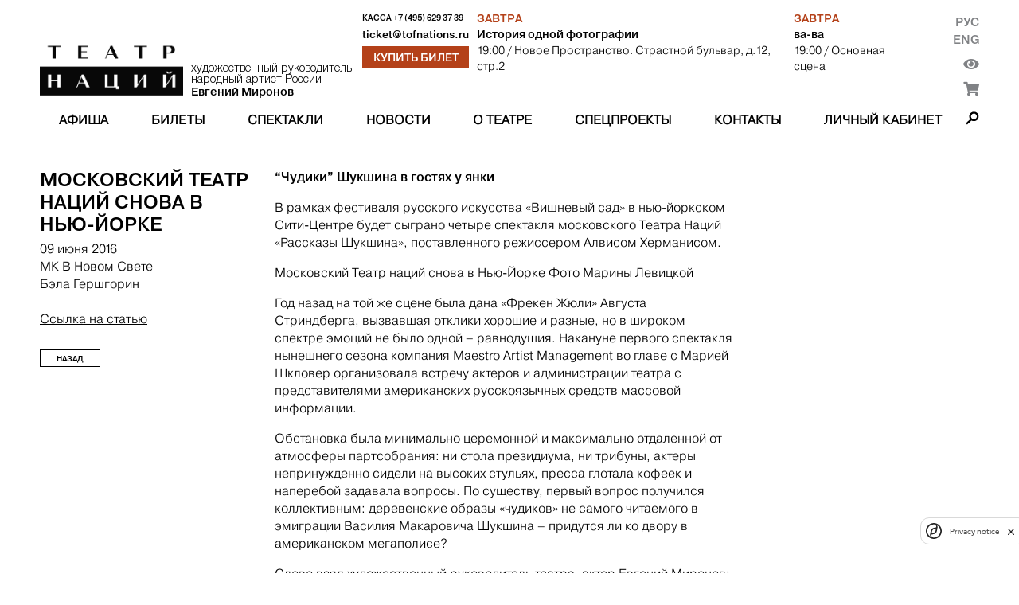

--- FILE ---
content_type: text/html; charset=utf-8
request_url: https://theatreofnations.ru/articles/moskovskii-teatr-natsii-snova-v-nu-iorke
body_size: 10292
content:


<!DOCTYPE html>
<html lang="ru">
    <head>
        <meta charset="UTF-8">
        <meta name="viewport" content="width=device-width, initial-scale=1.0">
        <meta http-equiv="X-UA-Compatible" content="ie=edge">

        <title>Театр Наций</title>
        <meta name="description" content="Официальный сайт Театра Наций. Художественный руководитель народный артист России Евгений Миронов">

        <link rel="shortcut icon" type="image/png" href="https://cdn.theatreofnations.ru/static/core/img/favicon.ico"/>
        <link href="https://fonts.googleapis.com/css?family=Raleway:100,600,700" rel="stylesheet" type="text/css">
        <link rel="stylesheet" href="https://cdn.theatreofnations.ru/static/core/fontawesome-free-5.15.4-web/css/all.css">
        <link rel="stylesheet" href="https://cdn.theatreofnations.ru/static/core/css/swipebox.min.css">
        <link rel="stylesheet" href="https://cdn.theatreofnations.ru/static/core/css/splide-core.min.css">
        <link rel="stylesheet" href="https://cdn.theatreofnations.ru/static/core/css/special.css">
        <link rel="stylesheet" href="https://cdn.theatreofnations.ru/static/core/confirm/jquery-confirm.min.css">
        <link rel="stylesheet" href="https://cdn.theatreofnations.ru/static/core/confirm/jquery-confirm-base.css">
        <link rel="stylesheet" type="text/css" href="https://cdn.theatreofnations.ru/static/core/tooltipster/css/tooltipster.bundle.min.css" />
        <link rel="stylesheet" type="text/css" href="https://cdn.theatreofnations.ru/static/core/tooltipster/css/plugins/tooltipster/sideTip/themes/tooltipster-sideTip-borderless.min.css" />

        <link rel="stylesheet" href="https://cdn.theatreofnations.ru/static/core/css/three-dots.css" >
        <link rel="stylesheet" href="https://cdn.theatreofnations.ru/static/core/chosen/chosen.min.css">
        <link rel="stylesheet" href="https://cdn.theatreofnations.ru/static/core/css/main.css?v=41">
        <link rel="stylesheet" href="https://cdn.theatreofnations.ru/static/core/css/header.css?v=19">

        


<!--        <script src='https://www.google.com/recaptcha/api.js?render=6LdtcPshAAAAAP_NuhAyfGZTZjOXbfJ_FrJJqRqW'></script>-->
<!--        <script src="https://captcha-api.yandex.ru/captcha.js" defer></script>-->
        <script src="https://smartcaptcha.yandexcloud.net/captcha.js" defer></script>


        <script>
            const RECAPTCHA_PUBLIC_KEY = '6LdtcPshAAAAAP_NuhAyfGZTZjOXbfJ_FrJJqRqW'
            const SMARTCAPTCHA_PUBLIC_KEY = 'ysc1_ZFrnqZNxvGRQLJHhqFpgRB79tFRHHjrVJ4afYyQHb4756799'
        </script>
        <script type="text/javascript" src="https://cdn.theatreofnations.ru/static/core/js/jquery-3.6.0.min.js"></script>
        <script type="text/javascript" src="https://cdn.theatreofnations.ru/static/core/js/vue%402.js"></script>

        
        
            <script>
          (function(i,s,o,g,r,a,m){i['GoogleAnalyticsObject']=r;i[r]=i[r]||function(){
          (i[r].q=i[r].q||[]).push(arguments)},i[r].l=1*new Date();a=s.createElement(o),
          m=s.getElementsByTagName(o)[0];a.async=1;a.src=g;m.parentNode.insertBefore(a,m)
          })(window,document,'script','https://www.google-analytics.com/analytics.js','ga');

          ga('create', 'UA-37661595-1', 'auto');
          ga('send', 'pageview');
          ga('require', 'ec');

        </script>
<!-- Google tag (gtag.js) -->
<script async src="https://www.googletagmanager.com/gtag/js?id=G-ZNZ5DMS0E4"></script>
<script>
  window.dataLayer = window.dataLayer || [];
  function gtag(){dataLayer.push(arguments);}
  gtag('js', new Date());

  gtag('config', 'G-ZNZ5DMS0E4');
</script>
<!-- Top.Mail.Ru counter --> 
<script type="text/javascript"> 
var _tmr = window._tmr || (window._tmr = []); 
_tmr.push({id: "3505662", type: "pageView", start: (new Date()).getTime()}); 
(function (d, w, id) { 
  if (d.getElementById(id)) return; 
  var ts = d.createElement("script"); ts.type = "text/javascript"; ts.async = true; ts.id = id; 
  ts.src = "https://top-fwz1.mail.ru/js/code.js"; 
  var f = function () {var s = d.getElementsByTagName("script")[0]; s.parentNode.insertBefore(ts, s);}; 
  if (w.opera == "[object Opera]") { d.addEventListener("DOMContentLoaded", f, false); } else { f(); } 
})(document, window, "tmr-code"); 
</script> 
<noscript><div><img src="https://top-fwz1.mail.ru/counter?id=3505662;js=na" style="position:absolute;left:-9999px;" alt="Top.Mail.Ru" /></div></noscript> 
<!-- /Top.Mail.Ru counter -->
        <!-- Yandex.Metrika counter -->
        <script type="text/javascript" >
           (function(m,e,t,r,i,k,a){m[i]=m[i]||function(){(m[i].a=m[i].a||[]).push(arguments)};
           m[i].l=1*new Date();k=e.createElement(t),a=e.getElementsByTagName(t)[0],k.async=1,k.src=r,a.parentNode.insertBefore(k,a)})
           (window, document, "script", "https://mc.yandex.ru/metrika/tag.js", "ym");

           ym(74468419, "init", {
                clickmap:true,
                trackLinks:true,
                accurateTrackBounce:true,
                webvisor:false
           });
        </script>
        <noscript><div><img src="https://mc.yandex.ru/watch/74468419" style="position:absolute; left:-9999px;" alt="" /></div></noscript>
        <!-- /Yandex.Metrika counter -->
<!-- Yandex.Metrika counter --> <script type="text/javascript" > (function (d, w, c) { (w[c] = w[c] || []).push(function() { try { w.yaCounter35221590 = new Ya.Metrika({ id:35221590, clickmap:true, trackLinks:true, accurateTrackBounce:true, webvisor:true, ecommerce:"dataLayer" }); } catch(e) { } }); var n = d.getElementsByTagName("script")[0], s = d.createElement("script"), f = function () { n.parentNode.insertBefore(s, n); }; s.type = "text/javascript"; s.async = true; s.src = "https://mc.yandex.ru/metrika/watch.js"; if (w.opera == "[object Opera]") { d.addEventListener("DOMContentLoaded", f, false); } else { f(); } })(document, window, "yandex_metrika_callbacks"); </script> <noscript><div><img src="https://mc.yandex.ru/watch/35221590" style="position:absolute; left:-9999px;" alt="" /></div></noscript> <!-- /Yandex.Metrika counter -->
<script async src="https://culturaltracking.ru/static/js/spxl.js?pixelId=32953" data-pixel-id="32953"></script>
        

        
    </head>

    <body>
        


<header>
    <div class="container">
    <div class="header-row header-top">
        <div class="header-top__logo_block">
            <a href="/" class="header-top__logo">
                <img src="https://cdn.theatreofnations.ru/static/core/img/new_logo.png" alt="logo">
            </a>
            <a href="#" class="header-top__caption">
                <div>художественный руководитель</div>
                <div>народный артист России</div>
                <div><b>Евгений Миронов</b></div>
            </a>
        </div>
        <div class="header-top__phone_block">
            <div class="header-top__phone">
                <span>Касса </span>
                <a href="tel:+7 (495) 629 37 39">+7 (495) 629 37 39</a>
            </div>

            
            
            <div class="header-top__email">
                <a href="mailto:ticket@tofnations.ru">ticket@tofnations.ru</a>
            </div>
            
            <a class="btn btn_inverted" href="/events/">Купить билет</a>
        </div>
        <div class="header-top__repertoire_block">
            
    <div class="header-top__repertoire">
        <div class="header-top__repertoire-day">
            
                Завтра
            
        </div>
        <div><a href="/performances/istoriya-odnoj-fotografii" class="header-top__repertoire-title">История одной фотографии</a></div>
        <div class="header-top__repertoire-info">
            <span>19:00</span>
            
                <span> / Новое Пространство. Страстной бульвар, д.12, стр.2</span>
            
        </div>
    </div>

    <div class="header-top__repertoire">
        <div class="header-top__repertoire-day">
            
                Завтра
            
        </div>
        <div><a href="/performances/va-va" class="header-top__repertoire-title">ва-ва</a></div>
        <div class="header-top__repertoire-info">
            <span>19:00</span>
            
                <span> / Основная сцена</span>
            
        </div>
    </div>

        </div>
        <div class="header-top__buttons">
            <div class="header-top__lang-buttons">
                <a href="/articles/moskovskii-teatr-natsii-snova-v-nu-iorke">Рус</a>
                <a href="/en/articles/moskovskii-teatr-natsii-snova-v-nu-iorke">Eng</a>
            </div>
            <button href="#" id="specialButton" class="header-top__switch-for-special-button">
                <i class="fas fa-eye"></i>
            </button>
            <div class="lk_header_block">
                <div class="lk_triger_mob" >
                    <a class="auth_off" href="/users/login/"><i class="fas fa-user"></i></a>
                    <a class="auth_on" href="/users/profile/"><i class="fas fa-user"></i></a>
                </div>
                <a class="cart_count_block" href="/cart/view/">
                    <span class="cart_ttl">
                        <span class="js-minutes-remaining"></span><span>:</span><span class="js-seconds-remaining"></span>
                    </span>
                    <i class="fas fa-shopping-cart"></i>
                </a>
            </div>
        </div>
    </div>

    <div class="header-row header-responsive-phone">
        <span>Касса&nbsp;</span>
        <a href="tel:+7 (495) 629 37 39">+7 (495) 629 37 39</a>
    </div>

    <div class="header-row header-menu">
        

<nav class="nav-menu">
    
        <div class="nav-menu-item">
            
                <a href="/events"
                    class="">
                    Афиша
                </a>
            
            
        </div>
    
        <div class="nav-menu-item">
            
                <a href="/tickets"
                    class="">
                    Билеты
                </a>
            
            
        </div>
    
        <div class="nav-menu-item">
            
                <a href="/performances"
                    class="">
                    Спектакли
                </a>
            
            
        </div>
    
        <div class="nav-menu-item">
            
                <a href="/posts"
                    class="">
                    Новости
                </a>
            
            
        </div>
    
        <div class="nav-menu-item">
            
                <a href="/pages/o-teatre"
                    class="">
                    О театре
                </a>
            
            
                <div class="nav-menu-submenu">
                    
                        
                            <a href="/pages/o-teatre/" 
                                class="">
                                История
                            </a>
                        
                    
                        
                            <a href="/people" 
                                class="">
                                Персоны
                            </a>
                        
                    
                        
                            <a href="/tours" 
                                class="">
                                Гастроли
                            </a>
                        
                    
                        
                            <a href="/partners" 
                                class="">
                                Партнёры
                            </a>
                        
                    
                        
                            <a href="/documents" 
                                class="">
                                Документы
                            </a>
                        
                    
                        
                            <a href="/archive" 
                                class="">
                                Архив спектаклей
                            </a>
                        
                    
                </div>
            
        </div>
    
        <div class="nav-menu-item">
            
                <a href="/special_projects"
                    class="">
                    Спецпроекты
                </a>
            
            
                <div class="nav-menu-submenu">
                    
                        
                            <a href="/programma-podderzhki-teatrov-malyh-gorodov-rossii" 
                                class="">
                                Программа поддержки театров малых городов России
                            </a>
                        
                    
                        
                            <a href="/proekty/teatr-natsii-fest/" 
                                class="">
                                Театр Наций FEST
                            </a>
                        
                    
                        
                            <a href="https://theatreofnations.ru/proekty/teatr-natsiy-teatram-atomnykh-gorodov-1/" 
                                class="">
                                Театр Наций - театрам атомных городов
                            </a>
                        
                    
                        
                            <a href="https://theatreofnations.ru/proekty/programma-integraciya/" 
                                class="">
                                Программа «Интеграция»
                            </a>
                        
                    
                </div>
            
        </div>
    
        <div class="nav-menu-item">
            
                <a href="/contacts"
                    class="">
                    Контакты
                </a>
            
            
        </div>
    
    <div class="nav-menu-item lk_triger">
        
        
        <a class="auth_off " href="/users/login/">Личный кабинет</a>
        <a class="auth_on" href="/users/profile/"></a>
    </div>
</nav>

<div class="responsive-menu">
    <button class="open-responsive-menu btn">Меню</button>
    <div class="responsive-nav-menu">
        <nav class="responsive-nav-menu-items">
            
                <div class="responsive-nav-menu-item nav-menu-item">
                    <a href="/events" 
                        class="">Афиша</a>
                </div>
            
                <div class="responsive-nav-menu-item nav-menu-item">
                    <a href="/tickets" 
                        class="">Билеты</a>
                </div>
            
                <div class="responsive-nav-menu-item nav-menu-item">
                    <a href="/performances" 
                        class="">Спектакли</a>
                </div>
            
                <div class="responsive-nav-menu-item nav-menu-item">
                    <a href="/posts" 
                        class="">Новости</a>
                </div>
            
                <div class="responsive-nav-menu-item nav-menu-item">
                    <a href="/pages/o-teatre" 
                        class="">О театре</a>
                </div>
            
                <div class="responsive-nav-menu-item nav-menu-item">
                    <a href="/special_projects" 
                        class="">Спецпроекты</a>
                </div>
            
                <div class="responsive-nav-menu-item nav-menu-item">
                    <a href="/contacts" 
                        class="">Контакты</a>
                </div>
            
        </nav>
    </div>
</div>

<div class="nav-search">
    <span class="search-button"></span>
    <div class="search-form-content">
        <form action="/search/" method="get" class="search-form">
            <input type="text" name="query" class="form-input form-search-input" placeholder="Введите поисковую строку">
            <label>
                <input type="submit" value="Найти" class="btn">
            </label>
        </form>
    </div>
</div>


    </div>
    </div>
</header>


        <div class="container">
            
    <div class="content row">
        <div class="sidebar">
            <span class="sidebar-info-title">Московский Театр наций снова в Нью-Йорке</span>
            <div class="sidebar-info-caption">
                <div>09 июня 2016</div>
                
                    <div>МК В Новом Свете</div>
                
                
                    <div>Бэла Гершгорин </div>
                
                
                    <br><a href="http://www.vnovomsvete.com/articles/2016/06/09/moskovskiy-teatr-naciy-snova-v-nyuyorke.html" target="_blank" class="link">Ссылка на статью</a>
                
            </div>

            <a href="/articles/?season=2015" class="btn sidebar-btn">Назад</a>
        </div>

        <div class="content-body">
            <div class="stripped_content content-body__text rich-text">
                <p><strong>“Чудики” Шукшина в гостях у янки</strong><br></p><p>В рамках фестиваля русского искусства «Вишневый сад» в нью-йоркском Сити-Центре будет сыграно четыре спектакля московского Театра Наций «Рассказы Шукшина», поставленного режиссером Алвисом Херманисом.  </p><p>Московский Театр наций снова в Нью-Йорке Фото Марины Левицкой</p><p>Год назад на той же сцене была дана «Фрекен Жюли» Августа Стриндберга, вызвавшая отклики хорошие и разные, но в широком спектре эмоций не было одной – равнодушия. Накануне первого спектакля нынешнего сезона компания Maestro Artist Management во главе с Марией Шкловер организовала встречу актеров и администрации театра с представителями американских русскоязычных средств массовой информации.</p><p>Обстановка была минимально церемонной и максимально отдаленной от атмосферы партсобрания: ни стола президиума, ни трибуны, актеры непринужденно сидели на высоких стульях, пресса глотала кофеек и наперебой задавала вопросы. По существу, первый вопрос получился коллективным:  деревенские образы «чудиков» не самого читаемого в эмиграции Василия Макаровича Шукшина – придутся ли ко двору в американском мегаполисе?</p><p>Слово взял художественный руководитель театра, актер Евгений Миронов:</p><p>- В прошлом году контакт случился – так, по крайней мере, сказала «Нью-Йорк Таймс». А ведь «Фрекен Жюли» изначально – тоже не американская трагедия. Что происходит с «Рассказами Шукшина», уже восемь лет не пойму: тайна. С этим спектаклем мы уже объездили полмира – и нигде публика не сказала, что он из чужой жизни. Смеются одним и тем же вещам, горюют по поводу одних и тех же вещей. О том, что спектакль устарел, нет даже мысли. Что делать, чтоб сохранить его живым? Ничего специального: это процесс постоянного самовозрождения. Разные театральные площадки, разная атмосфера – ну, и гастроли, конечно, будоражат. Вот, допустим, Лион, Франция, встреча с публикой после спектакля. Местная мадам ревет ревмя: расчувствовалась. Что ей, бедных русских людей жалко? Оказывается, нет – себя, любимую: когда-то муж вот точно так же не мог позволить себе купить ей сапожки... (одноименный рассказ -  один из десяти инсценированных  - Б. Г.)</p><p>Юлия Пересильд, актриса:</p><p>- Спектакль начал зарождаться в шукшинских родных Сростках, куда мы поехали, уже начав репетировать. Поехали совсем не для того, чтоб нечто перенять, позаимствовать. Режиссер предупреждал: не надо изображать валенки, коромысла и копировать говор. Как-то в период подготовки мы с партнером занимались тренингом, делали сложные пластические этюды – Херманис увидел и взмолился: «Я знаю, что как актеры вы умеете все! Для этих героев попробуйте разучиться играть и научиться любить...» Вот в этом «научиться любить» - и загадка, и отгадка.</p><p>Чулпан Хаматова, актриса:</p><p>- То, что перед Сростками нарепетировали – выбросить и забыть! Спектакль – не про русскую деревню, а про человеческую душу, которой город лишает.</p><p>Еще вопрос из зала:</p><p>- Вы – звездные актеры, как вам удалось уловить душу шукшинских «чудиков»? И были ли на спектаклях деревенские жители, в которых вы перевоплощались?  </p><p>Евгений Миронов:</p><p>- Мне не надо ничего специально улавливать: я играл своего папу. Он был, может, не совсем «чудик», но чудаковат.  Мы часто ездим по российским театральным фестивалям – недавно были в городе Вольске: ну, Вольск, не мировая столица. Мы этих людей видели – тех самых «простых», которые смотрели непростой «Контрабас» с Хабенским и обмирали, и это тоже были они, братья и сестры чудиков! Мой собственный брат – крановщик в городе Саратове, далеко ходить за особым типом мне и тут не надо,  нет необходимости досочинять: я знаю его взгляд, когда он смотрит в магазине на ценник (тут же Миронов изображает этот взгляд). Когда приехали в Сростки, стали просить местных бабушек исполнить нам частушки с матом. Те поначалу смутились: вы что, да там такие слова – что о нас подумают? А потом оказались вместе за столом, налили совсем по чуть-чуть, никто никого не спаивал, просто расслабились – и тут пошли такие мощные куплеты, что не все мы даже смогли включить в спектакль.</p><p>Вопрос Евгению Миронову от еженедельника «В Новом Свете»:</p><p>- «Рассказам Шукшина» – восемь лет, отзывов  – море,  кроме однозначно хвалебных, встречаются и другие – попрохладней,  иногда просто резкие и злые: тут вам и «постмодернистский кич», и «лакированная фотография», и много чего еще. Читаете ли вы критику, и  если да, то помогает ли она вам или все-таки раздражает?</p><p>Евгений Миронов:</p><p>- Критику мы, безусловно, читаем – но лично меня интересуют только определенные имена и мнения. Если они не комплиментарны – это не значит, что плохи: знающие люди переживают за конкретные творческие неудачи. Что раздражает – это желание походя лягнуть, это непонимание честной работы, даже если она в каких-то проявлениях неудачна. </p><p>Прозвучал вопрос, почему столько прибалтийских режиссеров работают нынче на российских подмостках? На это ответил Роман Должанский – заместитель художественного руководителя Театра Наций:</p><p>- Прежде всего, нет «Прибалтики»: есть три совершенно самостоятельные страны, у каждой – свой театр, история. В Эстонии, например, годовая продажа билетов численно равна населению! Литва – это и древность, вплоть до язычества, и связь с Польшей: театральных традиций достаточно. Херманис – латыш, в Латвии с этим послабей, он – исключение, своего рода национальный герой. Он закончил ГИТИС – актер, понимает театральную природу. Опыт приглашения зарубежных режиссеров благоприятен: это – то оптимальное отстранение от русской театральной школы, которое позволяет ставить вещи универсальные.    </p><p>Следующий вопрос впрямую касался политики. Московские гости сообщили, что политику со страшной силой не любят, что В.В. на спектакле был, хвалил – но не на этой начальственной симпатии стоит театр. Один из присутствующих поинтересовался, не изменилось ли отношение к спектаклю и к театру в целом после того, как режиссер Алвис Херманис выступил с публичной критикой президента страны.</p><p>Евгений Миронов:</p><p>- Отношение не изменилось. Алвис политизирован, ему важно быть актуальным, звучать – но он, латыш, поставил столько русской классики, что воздаваться ему должно по делам его: вот кто любит народ не декларативно! Мы стараемся быть от политики подальше - для душевного здоровья. Как говорил герой Шукшина, держим ватерлинию!</p><p>Еще один неожиданный вопрос про политику: не считают ли гости, что секрет стремительного взлета Дональда Трампа в том, что он оперся на людей шукшинского типа – от сохи?</p><p>Кто-то рассмеялся, а Чулпан Хаматова рассердилась:</p><p>- Не надо о людях, которых мы играем, такими словами, хорошо? И перечитайте Шукшина...</p><p>Нет ли страха, что зритель идет не на «чудиков», а на Хаматову и Миронова?</p><p>Евгений Миронов:</p><p>- Ощущение «похода на звезд» держится минут пять, не больше, потом зритель забывает, кто знаменит.</p><p>Чулпан Хаматова, со смешком:</p><p>- Иногда подходят после спектакля: «О-ой, мы на вас пришли – а вас-то и не было!». Это то, о чем просит режиссер – перестать «изображать», быть артистами: тогда все и воплощается.</p><p>Спектакль привезен из России к нам в США во времена не самых теплых взаимоотношений двух держав. По завершении основного действа, беседуя в кулуарах с актрисой Юлией Свежаковой, я очень осторожно позволила себе не вполне согласиться с прозвучавшим во время конференции мнением Евгения Миронова о ностальгирующем русскоязычном зрителе: статистики на эту невеселую тему нет,  но известно, что многие  эмигранты примера повальной ностальгии, мягко говоря, собой не являют. Юлия сказала:</p><p>- «Рассказы Шукшина» – не ностальгия по социализму, и нет у нас задачи пробуждать ее в зрителях-эмигрантах, поскольку сами ею не страдаем. Это ностальгия по душевному типу, который безвозвратно уходит – как уходят любимые и близкие.  Театр Наций не имеет труппы: мы ведь работаем на разных площадках, сценическая жизнь у каждого своя. А возвращаемся к Шукшину – и воскресаем: Алвис называет это терапией. Терапия души: честное слово, как в баню сходить!</p>
            </div>
        </div>
    </div>

            


<footer>
    <div class="footer__col footer__image">
        
        
    </div>

    <div class="footer__col">
        <div class="footer__title">
            Контакты
        </div>
        <div class="footer__text">
            
            <p>Москва, Петровский переулок, д. 3<br />
м. Чеховская, Пушкинская, Тверская</p>

<p>График работы кассы: с 12:00 до 20:00 по воскресеньям и понедельникам. Бронирование билетов возможно по телефону +7(495)629-37-39 или +7(495)629-04-71, с понедельника по пятницу с 11:00 до 19:00.&nbsp;</p>
        </div>
    </div>

    <div class="footer__col" id="footer__subscribe_form_block">

    </div>

    <div class="footer__col social_block">
        <div class="footer__title">
            ТЕАТР В СОЦИАЛЬНЫХ СЕТЯХ
        </div>
        <div class="socials">
            <a href="https://vk.com/theatre_of_nations" class="socials__item" target="_blank">
                <img src="https://cdn.theatreofnations.ru/static/core/img/vk.png" alt="vk">
            </a>
            <a href="https://www.youtube.com/channel/UCz4p4uu8yynYtd7ald-4pEg" class="socials__item" target="_blank">
                <img src="https://cdn.theatreofnations.ru/static/core/img/youtube.png" alt="youtube">
            </a>
            <a href="https://t.me/tofnations" class="socials__item" target="_blank">
                <img src="https://cdn.theatreofnations.ru/static/core/img/tg_krg.png" alt="tg">
            </a>
            <a href="https://ok.ru/group/70000004376239" class="socials__item" target="_blank">
                <img src="https://cdn.theatreofnations.ru/static/core/img/ok.jpg" alt="ok">
            </a>
        </div>
        
        
            <div class="footer__title">
                Техническая поддержка
            </div>
            <div>
                support@tofnations.ru
            </div>
        
    </div>
    

    <div class="partners">
    
        <div></div>
        
            
                <a class="partner-item" style="cursor:default;" href="javascript:void(0)">
            
                <span class="partner-item__title">
                    Генеральный партнёр
                </span>
                <img src="https://cdn.theatreofnations.ru/media/CACHE/images/uploads/Partner/sber_new/f2149512359c1e0a8ed483c8d5aec310.jpg" alt="Генеральный партнёр">
            </a>
        
    
        <div></div>
        
            
                <a class="partner-item" style="cursor:default;" href="javascript:void(0)">
            
                <span class="partner-item__title">
                    Официальный партнёр
                </span>
                <img src="https://cdn.theatreofnations.ru/media/CACHE/images/uploads/Partner/200_Sibur/c2fe25141dfa72b5819af2ca1ac68e9f.jpg" alt="Официальный партнёр">
            </a>
        
    
        <div></div>
        
            
                <a class="partner-item" style="cursor:default;" href="javascript:void(0)">
            
                <span class="partner-item__title">
                    Официальный партнёр
                </span>
                <img src="https://cdn.theatreofnations.ru/media/CACHE/images/uploads/Partner/rosatom/5c96249627be5f1253795fcc1877bfbe.jpg" alt="Официальный партнёр">
            </a>
        
    
        <div></div>
        
            
                <a class="partner-item" style="cursor:default;" href="javascript:void(0)">
            
                <span class="partner-item__title">
                    Партнёр
                </span>
                <img src="https://cdn.theatreofnations.ru/media/CACHE/images/uploads/Partner/200_polus/494f0a68a0659726f72f805003f35ad2.jpg" alt="Партнёр">
            </a>
        
    
        <div></div>
        
            
                <a class="partner-item" style="cursor:default;" href="javascript:void(0)">
            
                <span class="partner-item__title">
                    Партнёр
                </span>
                <img src="https://cdn.theatreofnations.ru/media/CACHE/images/uploads/Partner/posie/ec1c37b8c1ce079db81e730328072bb0.jpg" alt="Партнёр">
            </a>
        
    
        <div></div>
        
            
                <a class="partner-item" style="cursor:default;" href="javascript:void(0)">
            
                <span class="partner-item__title">
                    Партнёр
                </span>
                <img src="https://cdn.theatreofnations.ru/media/CACHE/images/uploads/Partner/Samolet_sait/4be588852c6632857a8436c6c9def5eb.jpg" alt="Партнёр">
            </a>
        
    
        <div></div>
        
            
                <a class="partner-item" style="cursor:default;" href="javascript:void(0)">
            
                <span class="partner-item__title">
                    Партнёр
                </span>
                <img src="https://cdn.theatreofnations.ru/media/CACHE/images/uploads/Partner/%D1%81%D0%B8%D0%BD%D0%B0%D1%80%D0%B0_%D0%BD%D0%B0_%D1%81%D0%B0%D0%B9%D1%82/3316a51980886580a75d4b517b8d360c.jpg" alt="Партнёр">
            </a>
        
    
</div>

</footer>
        </div>

        <script>
            const csrfToken = 'xrgf2lrBWrYJOau390CnfK1PRD2ljgMAVxFwSnyZIDPvQszUXiYXv0DzaLx0AhZi'
        </script>

        <script type="text/javascript" src="/jsi18n/"></script>

        <script src="https://cdn.theatreofnations.ru/static/core/confirm/jquery-confirm.min.js"></script>
        <script src="https://cdn.theatreofnations.ru/static/core/js/jquery.swipebox.min.js"></script>
        <script src="https://cdn.theatreofnations.ru/static/core/tooltipster/js/tooltipster.bundle.min.js"></script>
        <script src="https://cdn.theatreofnations.ru/static/core/js/splide.min.js"></script>
        <script src="https://cdn.theatreofnations.ru/static/core/chosen/chosen.jquery.min.js"></script>
        <script src="https://cdn.theatreofnations.ru/static/core/js/moment.js"></script>
        <script src="https://cdn.theatreofnations.ru/static/core/js/subscriptions.js?v=9"></script>
        <script src="https://cdn.theatreofnations.ru/static/core/js/js.cookie.min.js?v=5"></script>
        <script src="https://cdn.theatreofnations.ru/static/core/js/main.js?v=30"></script>
        <script src='https://cdn.theatreofnations.ru/static/users/js/login.js?v=11'></script>
        <script src="https://cdn.theatreofnations.ru/static/core/js/uhpv-full.min.js"></script>
        
    </body>
</html>


--- FILE ---
content_type: text/plain; charset=utf-8
request_url: https://theatreofnations.ru/api/token_places/
body_size: 265
content:
STT eyJ0eXAiOiJKV1QiLCJhbGciOiJIUzI1NiJ9.eyJkYXRhIjoiZjY1YTg5ZGFkMDdmNmM3NzcxYmNiOWJkYTUyZTcxNDg1MjA3NDQ1YTIwZTE1NTI2MWViZThlMzFmYjhhMzI2NCJ9.CLqFdDNBy3_KnWHpX3RN1ZJ2F1wU72WD0uZGxOfUG-Y

--- FILE ---
content_type: text/javascript; charset="utf-8"
request_url: https://theatreofnations.ru/jsi18n/
body_size: 2677
content:


'use strict';
{
  const globals = this;
  const django = globals.django || (globals.django = {});

  
  django.pluralidx = function(n) {
    const v = (n%10==1 && n%100!=11 ? 0 : n%10>=2 && n%10<=4 && (n%100<12 || n%100>14) ? 1 : n%10==0 || (n%10>=5 && n%10<=9) || (n%100>=11 && n%100<=14)? 2 : 3);
    if (typeof v === 'boolean') {
      return v ? 1 : 0;
    } else {
      return v;
    }
  };
  

  /* gettext library */

  django.catalog = django.catalog || {};
  
  const newcatalog = {
    "%(sel)s of %(cnt)s selected": [
      "\u0412\u044b\u0431\u0440\u0430\u043d %(sel)s \u0438\u0437 %(cnt)s",
      "\u0412\u044b\u0431\u0440\u0430\u043d\u043e %(sel)s \u0438\u0437 %(cnt)s",
      "\u0412\u044b\u0431\u0440\u0430\u043d\u043e %(sel)s \u0438\u0437 %(cnt)s",
      "\u0412\u044b\u0431\u0440\u0430\u043d\u043e %(sel)s \u0438\u0437 %(cnt)s"
    ],
    "6 a.m.": "6 \u0443\u0442\u0440\u0430",
    "6 p.m.": "6 \u0432\u0435\u0447\u0435\u0440\u0430",
    "April": "\u0410\u043f\u0440\u0435\u043b\u044c",
    "August": "\u0410\u0432\u0433\u0443\u0441\u0442",
    "Available %s": "\u0414\u043e\u0441\u0442\u0443\u043f\u043d\u044b\u0435 %s",
    "Cancel": "\u041e\u0442\u043c\u0435\u043d\u0430",
    "Choose": "\u0412\u044b\u0431\u0440\u0430\u0442\u044c",
    "Choose a Date": "\u0412\u044b\u0431\u0435\u0440\u0438\u0442\u0435 \u0434\u0430\u0442\u0443",
    "Choose a Time": "\u0412\u044b\u0431\u0435\u0440\u0438\u0442\u0435 \u0432\u0440\u0435\u043c\u044f",
    "Choose a time": "\u0412\u044b\u0431\u0435\u0440\u0438\u0442\u0435 \u0432\u0440\u0435\u043c\u044f",
    "Choose all": "\u0412\u044b\u0431\u0440\u0430\u0442\u044c \u0432\u0441\u0435",
    "Chosen %s": "\u0412\u044b\u0431\u0440\u0430\u043d\u043d\u044b\u0435 %s",
    "Click to choose all %s at once.": "\u041d\u0430\u0436\u043c\u0438\u0442\u0435, \u0447\u0442\u043e\u0431\u044b \u0432\u044b\u0431\u0440\u0430\u0442\u044c \u0432\u0441\u0435 %s \u0441\u0440\u0430\u0437\u0443.",
    "Click to remove all chosen %s at once.": "\u041d\u0430\u0436\u043c\u0438\u0442\u0435 \u0447\u0442\u043e\u0431\u044b \u0443\u0434\u0430\u043b\u0438\u0442\u044c \u0432\u0441\u0435 %s \u0441\u0440\u0430\u0437\u0443.",
    "December": "\u0414\u0435\u043a\u0430\u0431\u0440\u044c",
    "February": "\u0424\u0435\u0432\u0440\u0430\u043b\u044c",
    "Filter": "\u0424\u0438\u043b\u044c\u0442\u0440",
    "Hide": "\u0421\u043a\u0440\u044b\u0442\u044c",
    "January": "\u042f\u043d\u0432\u0430\u0440\u044c",
    "July": "\u0418\u044e\u043b\u044c",
    "June": "\u0418\u044e\u043d\u044c",
    "March": "\u041c\u0430\u0440\u0442",
    "May": "\u041c\u0430\u0439",
    "Midnight": "\u041f\u043e\u043b\u043d\u043e\u0447\u044c",
    "Noon": "\u041f\u043e\u043b\u0434\u0435\u043d\u044c",
    "Note: You are %s hour ahead of server time.": [
      "\u0412\u043d\u0438\u043c\u0430\u043d\u0438\u0435: \u0412\u0430\u0448\u0435 \u043b\u043e\u043a\u0430\u043b\u044c\u043d\u043e\u0435 \u0432\u0440\u0435\u043c\u044f \u043e\u043f\u0435\u0440\u0435\u0436\u0430\u0435\u0442 \u0432\u0440\u0435\u043c\u044f \u0441\u0435\u0440\u0432\u0435\u0440\u0430 \u043d\u0430 %s \u0447\u0430\u0441.",
      "\u0412\u043d\u0438\u043c\u0430\u043d\u0438\u0435: \u0412\u0430\u0448\u0435 \u043b\u043e\u043a\u0430\u043b\u044c\u043d\u043e\u0435 \u0432\u0440\u0435\u043c\u044f \u043e\u043f\u0435\u0440\u0435\u0436\u0430\u0435\u0442 \u0432\u0440\u0435\u043c\u044f \u0441\u0435\u0440\u0432\u0435\u0440\u0430 \u043d\u0430 %s \u0447\u0430\u0441\u0430.",
      "\u0412\u043d\u0438\u043c\u0430\u043d\u0438\u0435: \u0412\u0430\u0448\u0435 \u043b\u043e\u043a\u0430\u043b\u044c\u043d\u043e\u0435 \u0432\u0440\u0435\u043c\u044f \u043e\u043f\u0435\u0440\u0435\u0436\u0430\u0435\u0442 \u0432\u0440\u0435\u043c\u044f \u0441\u0435\u0440\u0432\u0435\u0440\u0430 \u043d\u0430 %s \u0447\u0430\u0441\u043e\u0432.",
      "\u0412\u043d\u0438\u043c\u0430\u043d\u0438\u0435: \u0412\u0430\u0448\u0435 \u043b\u043e\u043a\u0430\u043b\u044c\u043d\u043e\u0435 \u0432\u0440\u0435\u043c\u044f \u043e\u043f\u0435\u0440\u0435\u0436\u0430\u0435\u0442 \u0432\u0440\u0435\u043c\u044f \u0441\u0435\u0440\u0432\u0435\u0440\u0430 \u043d\u0430 %s \u0447\u0430\u0441\u043e\u0432."
    ],
    "Note: You are %s hour behind server time.": [
      "\u0412\u043d\u0438\u043c\u0430\u043d\u0438\u0435: \u0412\u0430\u0448\u0435 \u043b\u043e\u043a\u0430\u043b\u044c\u043d\u043e\u0435 \u0432\u0440\u0435\u043c\u044f \u043e\u0442\u0441\u0442\u0430\u0451\u0442 \u043e\u0442 \u0432\u0440\u0435\u043c\u0435\u043d\u0438 \u0441\u0435\u0440\u0432\u0435\u0440\u0430 \u043d\u0430 %s \u0447\u0430\u0441.",
      "\u0412\u043d\u0438\u043c\u0430\u043d\u0438\u0435: \u0412\u0430\u0448\u0435 \u043b\u043e\u043a\u0430\u043b\u044c\u043d\u043e\u0435 \u0432\u0440\u0435\u043c\u044f \u043e\u0442\u0441\u0442\u0430\u0451\u0442 \u043e\u0442 \u0432\u0440\u0435\u043c\u0435\u043d\u0438 \u0441\u0435\u0440\u0432\u0435\u0440\u0430 \u043d\u0430 %s \u0447\u0430\u0441\u0430.",
      "\u0412\u043d\u0438\u043c\u0430\u043d\u0438\u0435: \u0412\u0430\u0448\u0435 \u043b\u043e\u043a\u0430\u043b\u044c\u043d\u043e\u0435 \u0432\u0440\u0435\u043c\u044f \u043e\u0442\u0441\u0442\u0430\u0451\u0442 \u043e\u0442 \u0432\u0440\u0435\u043c\u0435\u043d\u0438 \u0441\u0435\u0440\u0432\u0435\u0440\u0430 \u043d\u0430 %s \u0447\u0430\u0441\u043e\u0432.",
      "\u0412\u043d\u0438\u043c\u0430\u043d\u0438\u0435: \u0412\u0430\u0448\u0435 \u043b\u043e\u043a\u0430\u043b\u044c\u043d\u043e\u0435 \u0432\u0440\u0435\u043c\u044f \u043e\u0442\u0441\u0442\u0430\u0451\u0442 \u043e\u0442 \u0432\u0440\u0435\u043c\u0435\u043d\u0438 \u0441\u0435\u0440\u0432\u0435\u0440\u0430 \u043d\u0430 %s \u0447\u0430\u0441\u043e\u0432."
    ],
    "November": "\u041d\u043e\u044f\u0431\u0440\u044c",
    "Now": "\u0421\u0435\u0439\u0447\u0430\u0441",
    "October": "\u041e\u043a\u0442\u044f\u0431\u0440\u044c",
    "Remove": "\u0423\u0434\u0430\u043b\u0438\u0442\u044c",
    "Remove all": "\u0423\u0434\u0430\u043b\u0438\u0442\u044c \u0432\u0441\u0435",
    "September": "\u0421\u0435\u043d\u0442\u044f\u0431\u0440\u044c",
    "Show": "\u041f\u043e\u043a\u0430\u0437\u0430\u0442\u044c",
    "This is the list of available %s. You may choose some by selecting them in the box below and then clicking the \"Choose\" arrow between the two boxes.": "\u042d\u0442\u043e \u0441\u043f\u0438\u0441\u043e\u043a \u0432\u0441\u0435\u0445 \u0434\u043e\u0441\u0442\u0443\u043f\u043d\u044b\u0445 %s. \u0412\u044b \u043c\u043e\u0436\u0435\u0442\u0435 \u0432\u044b\u0431\u0440\u0430\u0442\u044c \u043d\u0435\u043a\u043e\u0442\u043e\u0440\u044b\u0435 \u0438\u0437 \u043d\u0438\u0445, \u0432\u044b\u0434\u0435\u043b\u0438\u0432 \u0438\u0445 \u0432 \u043f\u043e\u043b\u0435 \u043d\u0438\u0436\u0435 \u0438 \u043a\u043b\u0438\u043a\u043d\u0443\u0432 \"\u0412\u044b\u0431\u0440\u0430\u0442\u044c\", \u043b\u0438\u0431\u043e \u0434\u0432\u043e\u0439\u043d\u044b\u043c \u0449\u0435\u043b\u0447\u043a\u043e\u043c.",
    "This is the list of chosen %s. You may remove some by selecting them in the box below and then clicking the \"Remove\" arrow between the two boxes.": "\u042d\u0442\u043e \u0441\u043f\u0438\u0441\u043e\u043a \u0432\u044b\u0431\u0440\u0430\u043d\u043d\u044b\u0445 %s. \u0412\u044b \u043c\u043e\u0436\u0435\u0442\u0435 \u0443\u0434\u0430\u043b\u0438\u0442\u044c \u043d\u0435\u043a\u043e\u0442\u043e\u0440\u044b\u0435 \u0438\u0437 \u043d\u0438\u0445, \u0432\u044b\u0434\u0435\u043b\u0438\u0432 \u0438\u0445 \u0432 \u043f\u043e\u043b\u0435 \u043d\u0438\u0436\u0435 \u0438 \u043a\u043b\u0438\u043a\u043d\u0443\u0432 \"\u0423\u0434\u0430\u043b\u0438\u0442\u044c\", \u043b\u0438\u0431\u043e \u0434\u0432\u043e\u0439\u043d\u044b\u043c \u0449\u0435\u043b\u0447\u043a\u043e\u043c.",
    "Today": "\u0421\u0435\u0433\u043e\u0434\u043d\u044f",
    "Tomorrow": "\u0417\u0430\u0432\u0442\u0440\u0430",
    "Type into this box to filter down the list of available %s.": "\u041d\u0430\u0447\u043d\u0438\u0442\u0435 \u0432\u0432\u043e\u0434\u0438\u0442\u044c \u0442\u0435\u043a\u0441\u0442 \u0432 \u044d\u0442\u043e\u043c \u043f\u043e\u043b\u0435, \u0447\u0442\u043e\u0431\u044b \u043e\u0442\u0444\u0438\u0442\u0440\u043e\u0432\u0430\u0442\u044c \u0441\u043f\u0438\u0441\u043e\u043a \u0434\u043e\u0441\u0442\u0443\u043f\u043d\u044b\u0445 %s.",
    "Yesterday": "\u0412\u0447\u0435\u0440\u0430",
    "You have selected an action, and you haven\u2019t made any changes on individual fields. You\u2019re probably looking for the Go button rather than the Save button.": "\u0412\u044b \u0432\u044b\u0431\u0440\u0430\u043b\u0438 \u0434\u0435\u0439\u0441\u0442\u0432\u0438\u0435 \u0438 \u043d\u0435 \u0432\u043d\u0435\u0441\u043b\u0438 \u0438\u0437\u043c\u0435\u043d\u0435\u043d\u0438\u0439 \u0432 \u0434\u0430\u043d\u043d\u044b\u0435. \u0412\u043e\u0437\u043c\u043e\u0436\u043d\u043e, \u0432\u044b \u0445\u043e\u0442\u0435\u043b\u0438 \u0432\u043e\u0441\u043f\u043e\u043b\u044c\u0437\u043e\u0432\u0430\u0442\u044c\u0441\u044f \u043a\u043d\u043e\u043f\u043a\u043e\u0439 \"\u0412\u044b\u043f\u043e\u043b\u043d\u0438\u0442\u044c\", \u0430 \u043d\u0435 \u043a\u043d\u043e\u043f\u043a\u043e\u0439 \"\u0421\u043e\u0445\u0440\u0430\u043d\u0438\u0442\u044c\". \u0415\u0441\u043b\u0438 \u044d\u0442\u043e \u0442\u0430\u043a, \u0442\u043e \u043d\u0430\u0436\u043c\u0438\u0442\u0435 \"\u041e\u0442\u043c\u0435\u043d\u0430\", \u0447\u0442\u043e\u0431\u044b \u0432\u0435\u0440\u043d\u0443\u0442\u044c\u0441\u044f \u0432 \u0438\u043d\u0442\u0435\u0440\u0444\u0435\u0439\u0441 \u0440\u0435\u0434\u0430\u043a\u0442\u0438\u0440\u043e\u0432\u0430\u043d\u0438\u044f.",
    "You have selected an action, but you haven\u2019t saved your changes to individual fields yet. Please click OK to save. You\u2019ll need to re-run the action.": "\u0412\u044b \u0432\u044b\u0431\u0440\u0430\u043b\u0438 \u0434\u0435\u0439\u0441\u0442\u0432\u0438\u0435, \u043d\u043e \u0435\u0449\u0435 \u043d\u0435 \u0441\u043e\u0445\u0440\u0430\u043d\u0438\u043b\u0438 \u0438\u0437\u043c\u0435\u043d\u0435\u043d\u0438\u044f, \u0432\u043d\u0435\u0441\u0435\u043d\u043d\u044b\u0435 \u0432 \u043d\u0435\u043a\u043e\u0442\u043e\u0440\u044b\u0445 \u043f\u043e\u043b\u044f\u0445 \u0434\u043b\u044f \u0440\u0435\u0434\u0430\u043a\u0442\u0438\u0440\u043e\u0432\u0430\u043d\u0438\u044f. \u041d\u0430\u0436\u043c\u0438\u0442\u0435 OK, \u0447\u0442\u043e\u0431\u044b \u0441\u043e\u0445\u0440\u0430\u043d\u0438\u0442\u044c \u0438\u0437\u043c\u0435\u043d\u0435\u043d\u0438\u044f. \u041f\u043e\u0441\u043b\u0435 \u0441\u043e\u0445\u0440\u0430\u043d\u0435\u043d\u0438\u044f \u0432\u0430\u043c \u043f\u0440\u0438\u0434\u0435\u0442\u0441\u044f \u0437\u0430\u043f\u0443\u0441\u0442\u0438\u0442\u044c \u0434\u0435\u0439\u0441\u0442\u0432\u0438\u0435 \u0435\u0449\u0435 \u0440\u0430\u0437.",
    "You have unsaved changes on individual editable fields. If you run an action, your unsaved changes will be lost.": "\u0418\u043c\u0435\u044e\u0442\u0441\u044f \u043d\u0435\u0441\u043e\u0445\u0440\u0430\u043d\u0435\u043d\u043d\u044b\u0435 \u0438\u0437\u043c\u0435\u043d\u0435\u043d\u0438\u044f \u0432 \u043e\u0442\u0434\u0435\u043b\u044c\u043d\u044b\u0445 \u043f\u043e\u043b\u044f\u0445 \u0434\u043b\u044f \u0440\u0435\u0434\u0430\u043a\u0442\u0438\u0440\u043e\u0432\u0430\u043d\u0438\u044f. \u0415\u0441\u043b\u0438 \u0432\u044b \u0437\u0430\u043f\u0443\u0441\u0442\u0438\u0442\u0435 \u0434\u0435\u0439\u0441\u0442\u0432\u0438\u0435, \u043d\u0435\u0441\u043e\u0445\u0440\u0430\u043d\u0435\u043d\u043d\u044b\u0435 \u0438\u0437\u043c\u0435\u043d\u0435\u043d\u0438\u044f \u0431\u0443\u0434\u0443\u0442 \u043f\u043e\u0442\u0435\u0440\u044f\u043d\u044b.",
    "abbrev. month April\u0004Apr": "\u0410\u043f\u0440",
    "abbrev. month August\u0004Aug": "\u0410\u0432\u0433",
    "abbrev. month December\u0004Dec": "\u0414\u0435\u043a",
    "abbrev. month February\u0004Feb": "\u0424\u0435\u0432",
    "abbrev. month January\u0004Jan": "\u042f\u043d\u0432",
    "abbrev. month July\u0004Jul": "\u0418\u044e\u043b",
    "abbrev. month June\u0004Jun": "\u0418\u044e\u043d",
    "abbrev. month March\u0004Mar": "\u041c\u0430\u0440",
    "abbrev. month May\u0004May": "\u041c\u0430\u0439",
    "abbrev. month November\u0004Nov": "\u041d\u043e\u044f",
    "abbrev. month October\u0004Oct": "\u041e\u043a\u0442",
    "abbrev. month September\u0004Sep": "\u0421\u0435\u043d",
    "one letter Friday\u0004F": "\u041f",
    "one letter Monday\u0004M": "\u041f",
    "one letter Saturday\u0004S": "\u0421",
    "one letter Sunday\u0004S": "\u0412",
    "one letter Thursday\u0004T": "\u0427",
    "one letter Tuesday\u0004T": "\u0412",
    "one letter Wednesday\u0004W": "\u0421"
  };
  for (const key in newcatalog) {
    django.catalog[key] = newcatalog[key];
  }
  

  if (!django.jsi18n_initialized) {
    django.gettext = function(msgid) {
      const value = django.catalog[msgid];
      if (typeof value === 'undefined') {
        return msgid;
      } else {
        return (typeof value === 'string') ? value : value[0];
      }
    };

    django.ngettext = function(singular, plural, count) {
      const value = django.catalog[singular];
      if (typeof value === 'undefined') {
        return (count == 1) ? singular : plural;
      } else {
        return value.constructor === Array ? value[django.pluralidx(count)] : value;
      }
    };

    django.gettext_noop = function(msgid) { return msgid; };

    django.pgettext = function(context, msgid) {
      let value = django.gettext(context + '\x04' + msgid);
      if (value.includes('\x04')) {
        value = msgid;
      }
      return value;
    };

    django.npgettext = function(context, singular, plural, count) {
      let value = django.ngettext(context + '\x04' + singular, context + '\x04' + plural, count);
      if (value.includes('\x04')) {
        value = django.ngettext(singular, plural, count);
      }
      return value;
    };

    django.interpolate = function(fmt, obj, named) {
      if (named) {
        return fmt.replace(/%\(\w+\)s/g, function(match){return String(obj[match.slice(2,-2)])});
      } else {
        return fmt.replace(/%s/g, function(match){return String(obj.shift())});
      }
    };


    /* formatting library */

    django.formats = {
    "DATETIME_FORMAT": "j E Y \u0433. G:i",
    "DATETIME_INPUT_FORMATS": [
      "%d.%m.%Y %H:%M:%S",
      "%d.%m.%Y %H:%M:%S.%f",
      "%d.%m.%Y %H:%M",
      "%d.%m.%y %H:%M:%S",
      "%d.%m.%y %H:%M:%S.%f",
      "%d.%m.%y %H:%M",
      "%Y-%m-%d %H:%M:%S",
      "%Y-%m-%d %H:%M:%S.%f",
      "%Y-%m-%d %H:%M",
      "%Y-%m-%d"
    ],
    "DATE_FORMAT": "j E Y \u0433.",
    "DATE_INPUT_FORMATS": [
      "%d.%m.%Y",
      "%d.%m.%y",
      "%Y-%m-%d"
    ],
    "DECIMAL_SEPARATOR": ",",
    "FIRST_DAY_OF_WEEK": 1,
    "MONTH_DAY_FORMAT": "j F",
    "NUMBER_GROUPING": 3,
    "SHORT_DATETIME_FORMAT": "d.m.Y H:i",
    "SHORT_DATE_FORMAT": "d.m.Y",
    "THOUSAND_SEPARATOR": "\u00a0",
    "TIME_FORMAT": "G:i",
    "TIME_INPUT_FORMATS": [
      "%H:%M:%S",
      "%H:%M:%S.%f",
      "%H:%M"
    ],
    "YEAR_MONTH_FORMAT": "F Y \u0433."
  };

    django.get_format = function(format_type) {
      const value = django.formats[format_type];
      if (typeof value === 'undefined') {
        return format_type;
      } else {
        return value;
      }
    };

    /* add to global namespace */
    globals.pluralidx = django.pluralidx;
    globals.gettext = django.gettext;
    globals.ngettext = django.ngettext;
    globals.gettext_noop = django.gettext_noop;
    globals.pgettext = django.pgettext;
    globals.npgettext = django.npgettext;
    globals.interpolate = django.interpolate;
    globals.get_format = django.get_format;

    django.jsi18n_initialized = true;
  }
};

